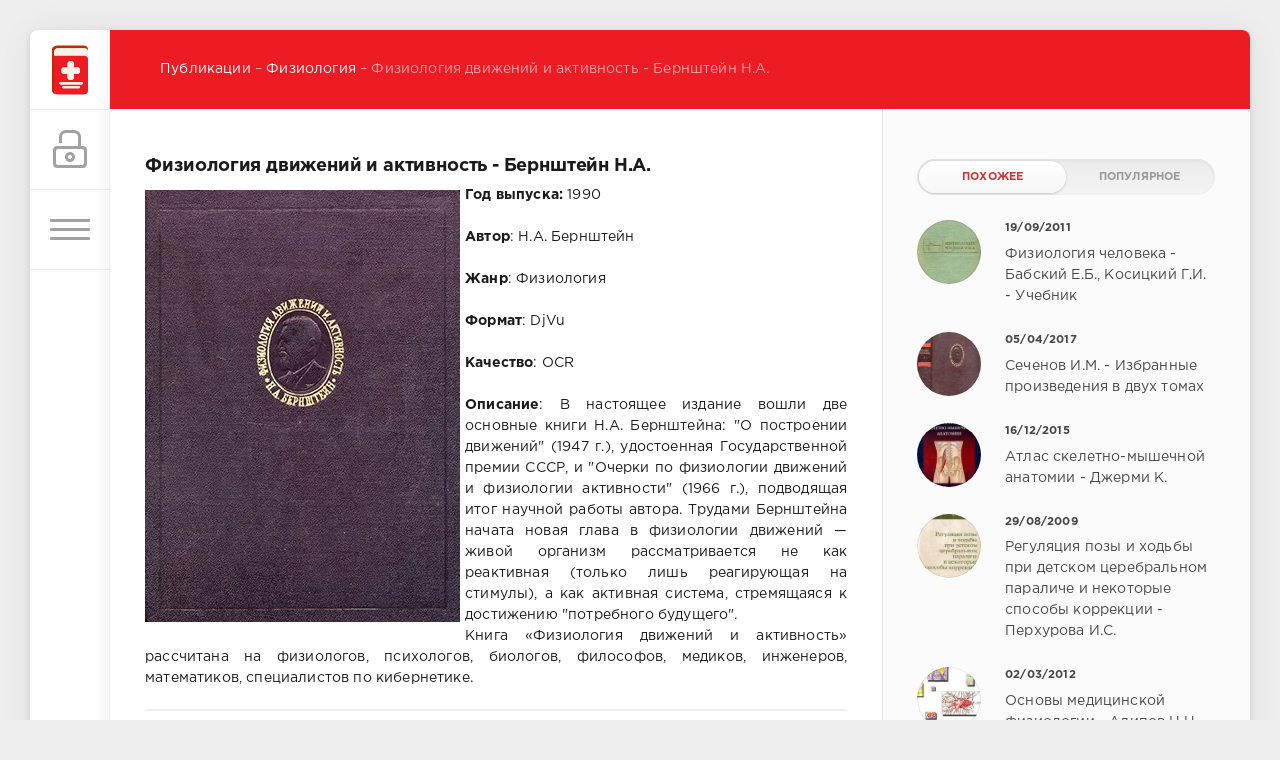

--- FILE ---
content_type: text/html; charset=utf-8
request_url: https://booksmed.info/fiziologiya/4145-fiziologija-dvizhenij-i-aktivnost-bernshtejn-na.html
body_size: 18134
content:
<!DOCTYPE html>
<html lang="ru" itemscope itemtype="http://schema.org/WebPage">
<head>
	<title>Физиология движений и активность - Бернштейн Н.А.</title>
<meta name="charset" content="utf-8">
<meta name="title" content="Физиология движений и активность - Бернштейн Н.А.">
<meta name="description" content="Книга рассчитана на физиологов, психологов, биологов, философов, медиков, инженеров, математиков, специалистов по кибернетике.">
<meta name="keywords" content="физиологии, движений, книги, уровня, Бернштейна, работы, координации, построения, автор, книге, уровней, развития, построении, двигательных, издании, автора, жизни, Бернштейн, навыка, движений”">
<meta name="generator" content="BooksMed (https://www.booksmed.com)">
<link rel="canonical" href="https://booksmed.info/fiziologiya/4145-fiziologija-dvizhenij-i-aktivnost-bernshtejn-na.html">
<link rel="search" type="application/opensearchdescription+xml" title="BooksMed — медицинская литература" href="https://booksmed.info/index.php?do=opensearch">
<meta property="twitter:title" content="Физиология движений и активность - Бернштейн Н.А.">
<meta property="twitter:url" content="https://booksmed.info/fiziologiya/4145-fiziologija-dvizhenij-i-aktivnost-bernshtejn-na.html">
<meta property="twitter:card" content="summary_large_image">
<meta property="twitter:image" content="https://booksmed.info/uploads/posts/2021-10/1634355623_3654.webp">
<meta property="twitter:description" content="Год выпуска: 1990 Автор: Н.А. Бернштейн Жанр: Физиология Формат: DjVu Качество: OCR Описание: В настоящее издание вошли две основные книги Н.А. Бернштейна: &quot;О построении движений&quot; (1947 г.), удостоенная Государственной премии СССР, и &quot;Очерки по физиологии движений и физиологии">
<meta property="og:type" content="article">
<meta property="og:site_name" content="BooksMed — медицинская литература">
<meta property="og:title" content="Физиология движений и активность - Бернштейн Н.А.">
<meta property="og:url" content="https://booksmed.info/fiziologiya/4145-fiziologija-dvizhenij-i-aktivnost-bernshtejn-na.html">
<meta property="og:image" content="https://booksmed.info/uploads/posts/2021-10/1634355623_3654.webp">
<meta property="og:description" content="Год выпуска: 1990 Автор: Н.А. Бернштейн Жанр: Физиология Формат: DjVu Качество: OCR Описание: В настоящее издание вошли две основные книги Н.А. Бернштейна: &quot;О построении движений&quot; (1947 г.), удостоенная Государственной премии СССР, и &quot;Очерки по физиологии движений и физиологии">
	
	<meta name="HandheldFriendly" content="true">
	<meta name="format-detection" content="telephone=no">
	<meta name="viewport" content="user-scalable=no, initial-scale=1.0, maximum-scale=1.0, width=device-width"> 
	<meta name="apple-mobile-web-app-capable" content="yes">
	<meta name="apple-mobile-web-app-status-bar-style" content="default">
	<link rel="shortcut icon" href="/templates/Books/images/favicon.svg" type="image/svg+xml" />
	<link rel="apple-touch-icon" href="/templates/Books/images/apple-touch-icon-60x60-precomposed.png">
	<link rel="apple-touch-icon" sizes="76x76" href="/templates/Books/images/apple-touch-icon-76x76-precomposed.png">
	<link rel="apple-touch-icon" sizes="120x120" href="/templates/Books/images/apple-touch-icon-120x120-precomposed.png">
	<link rel="apple-touch-icon" sizes="152x152" href="/templates/Books/images/apple-touch-icon-152x152-precomposed.png">
	<link href="/templates/Books/css/engine.css" type="text/css" rel="stylesheet">
	<link href="/templates/Books/css/styles.css" type="text/css" rel="stylesheet">
    </head>
<body>
	<div class="page">
		<div class="wrp">
			<div class="body">
				<!-- Левая колонка -->
				<div id="body_left">
					<div class="body_left_in">
					<!-- Шапка -->
					<header id="header">
						<!-- Логотип -->
                        <a href="/" class="logotype" title="На главную BooksMed"><img src="/templates/Books/images/logo-books4.svg" alt="Медицинская библиотека Booksmed" /></a>
						<!-- / Логотип -->
						<div class="loginpane">
	
	
	<a href="#" id="loginbtn" class="h_btn login">
		<svg class="icon n_ico icon-login"><use xlink:href="#icon-login"></use></svg>
		<svg class="icon m_ico icon-login_m"><use xlink:href="#icon-login_m"></use></svg>
		<span class="title_hide">Войти</span>
		<span class="icon_close">
			<i class="mt_1"></i><i class="mt_2"></i>
		</span>
	</a>
	<div id="login_drop" class="head_drop">
		<div class="hd_pad">
			<form class="login_form" method="post">
				<div class="soc_links">
					
					
					
					
					
					
				</div>
				<ul>
					<li class="form-group">
						<label for="login_name">E-Mail:</label>
						<input placeholder="E-Mail:" type="text" name="login_name" id="login_name" class="wide">
					</li>
					<li class="form-group">
						<label for="login_password">Пароль</label>
						<input placeholder="Пароль" type="password" name="login_password" id="login_password" class="wide">
					</li>
					<li>
						<button class="btn" onclick="submit();" type="submit" title="Войти">
							<b>Войти</b>
						</button>
					</li>
				</ul>
				<input name="login" type="hidden" id="login" value="submit">
				<div class="login_form__foot">
					<a class="right" href="https://booksmed.info/index.php?do=register"><b>Регистрация</b></a>
					<a href="https://booksmed.info/index.php?do=lostpassword">Забыли пароль?</a>
				</div>
			</form>
		</div>
	</div>
	
</div>
						<!-- Кнопка вызова меню -->
						<button class="h_btn" id="menubtn">
							<span class="menu_toggle">
								<i class="mt_1"></i><i class="mt_2"></i><i class="mt_3"></i>
							</span>
						</button>
						<!-- / Кнопка вызова меню -->
						
					</header>
					<!-- / Шапка -->
					</div>
					<!-- Кнопка "Наверх" -->
					<a href="/" id="upper"><svg class="icon icon-up"><use xlink:href="#icon-up"></use></svg></a>
					<!-- / Кнопка "Наверх" -->
					<div id="menu">
						<div class="greenmenu">
	<!-- Поиск -->
	<form id="q_search" method="post">
		<div class="q_search">
			<input id="story" name="story" placeholder="Поиск по сайту..." type="search">
			<button class="q_search_btn" type="submit" title="Найти"><svg class="icon icon-search"><use xlink:href="#icon-search"></use></svg><span class="title_hide">Найти</span></button>
		</div>
		<input type="hidden" name="do" value="search">
		<input type="hidden" name="subaction" value="search">
	</form>
	<!-- / Поиск -->
	<nav class="menu">
		<a href="/" title="Главная">Главная</a>
		<ul>
<li><a href="https://booksmed.info/news/">Новости</a>
	
	</li><li><a href="https://booksmed.info/akuwerstvo/">Акушерство</a>
	
	</li><li><a href="https://booksmed.info/allergologiya-immunologiya/">Аллергология и иммунология</a>
	
	</li><li><a href="https://booksmed.info/anatomiya/">Анатомия</a>
	
	</li><li><a href="https://booksmed.info/anasteziologiya/">Анестезиология и реаниматология</a>
	
	</li><li><a href="https://booksmed.info/biologiya/">Биология</a>
	
	</li><li><a href="https://booksmed.info/veterinariya/">Ветеринария</a>
	
	</li><li><a href="https://booksmed.info/vnutrennie-bolezni/">Внутренние болезни</a>
	
	</li><li><a href="https://booksmed.info/vostochnaya-medicina/">Восточная медицина</a>
	
	</li><li><a href="https://booksmed.info/gastroenterologiya/">Гастроэнтерология</a>
	
	</li><li><a href="https://booksmed.info/gematologiya/">Гематология</a>
	
	</li><li><a href="https://booksmed.info/gigiena/">Гигиена</a>
	
	</li><li><a href="https://booksmed.info/ginekologiya/">Гинекология</a>
	
	</li><li><a href="https://booksmed.info/gomeopatiya/">Гомеопатия</a>
	
	</li><li><a href="https://booksmed.info/dermatovenerologiya/">Дерматовенерология</a>
	
	</li><li><a href="https://booksmed.info/luchevaya-diagnostika/">Диагностика</a>
	
	</li><li><a href="https://booksmed.info/zdravooxranenie/">Здравоохранение</a>
	
	</li><li><a href="https://booksmed.info/infekcionnye-bolezni/">Инфекционные болезни</a>
	
	</li><li><a href="https://booksmed.info/kardiologiya/">Кардиология</a>
	
	</li><li><a href="https://booksmed.info/knigi-na-angliiskom/">Книги на английском</a>
	
	</li><li><a href="https://booksmed.info/lechebnaya-fizkultura/">Лечебная физкультура</a>
	
	</li><li><a href="https://booksmed.info/logopediya/">Логопедия</a>
	
	</li><li><a href="https://booksmed.info/massazh/">Массаж</a>
	
	</li><li><a href="https://booksmed.info/mikrobiologiya/">Микробиология</a>
	
	</li><li><a href="https://booksmed.info/narkologiya/">Наркология</a>
	
	</li><li><a href="https://booksmed.info/narodnaya-medicina/">Народная и нетрадиционная медицина</a>
	
	</li><li><a href="https://booksmed.info/nevrologiya/">Неврология</a>
	
	</li><li><a href="https://booksmed.info/nefrologiya/">Нефрология</a>
	
	</li><li><a href="https://booksmed.info/onkologiya/">Онкология</a>
	
	</li><li><a href="https://booksmed.info/ortopediya/">Ортопедия</a>
	
	</li><li><a href="https://booksmed.info/osteopatiya/">Остеопатия</a>
	
	</li><li><a href="https://booksmed.info/otorinolaringologiya/">Оториноларингология</a>
	
	</li><li><a href="https://booksmed.info/oftalmologiya/">Офтальмология</a>
	
	</li><li><a href="https://booksmed.info/patofiziologiya/">Патология</a>
	
	</li><li><a href="https://booksmed.info/pediatriya/">Педиатрия</a>
	
	</li><li><a href="https://booksmed.info/psixiatriya-psixologiya/">Психология-Психиатрия</a>
	
	</li><li><a href="https://booksmed.info/pulmonologiya/">Пульмонология</a>
	
	</li><li><a href="https://booksmed.info/revmatologiya/">Ревматология</a>
	
	</li><li><a href="https://booksmed.info/stomatologiya/">Стоматология</a>
	
	</li><li><a href="https://booksmed.info/sudebnaya-medicina/">Судебная медицина</a>
	
	</li><li><a href="https://booksmed.info/terapiya/">Терапия</a>
	
	</li><li><a href="https://booksmed.info/toksikologiya/">Токсикология</a>
	
	</li><li><a href="https://booksmed.info/travmatologiya/">Травматология</a>
	
	</li><li><a href="https://booksmed.info/urologiya/">Урология</a>
	
	</li><li><a href="https://booksmed.info/farmakologiya/">Фармакология</a>
	
	</li><li><a class="active" href="https://booksmed.info/fiziologiya/">Физиология</a>
	
	</li><li><a href="https://booksmed.info/fizioterapiya/">Физиотерапия</a>
	
	</li><li><a href="https://booksmed.info/ftiziatriya/">Фтизиатрия</a>
	
	</li><li><a href="https://booksmed.info/hirurgiya/">Хирургия</a>
	
	</li><li><a href="https://booksmed.info/endokrinologiya/">Эндокринология</a>
	
	</li><li><a href="https://booksmed.info/epidemiologiya/">Эпидемиология</a>
	
	</li>
</ul>
	</nav>
</div>
					</div>
				</div>
				<!-- / Левая колонка -->
				<div class="body_right">
					
					<!-- Карусель и новости -->
					<aside id="topside" class="structure">
						<div id="topside_left" class="str_left">
							
						</div>
						<div id="topside_right" class="str_right">
							<!-- Новые новости в рэндоме -->
							<div class="bignews">
								<div class="item">
	<a href="https://booksmed.info/narodnaya-medicina/3538-aloje-chistotel-kalanhoje-luchshie-recepty-narodnoj-mediciny-nikolaeva-jun.html" title="Алоэ, чистотел, каланхоэ:  лучшие рецепты народной медицины - Николаева Ю.Н.">
		<div class="item_cont">
			<b class="date"><time datetime="2019-06-26">26 июня</time></b>
			<span class="title">Алоэ, чистотел, каланхоэ:  лучшие рецепты народной медицины - Николаева Ю.Н.</span>
		</div>
		<div class="item_bg cover" style="background-image: url(https://booksmed.info/uploads/posts/2019-06/1561387731_3388.jpg)"></div>
	</a>
	
</div><div class="item">
	<a href="https://booksmed.info/knigi-na-angliiskom/3542-drugs-for-relapse-prevention-of-alcoholism-karl-spanagel-rainer-mann.html" title="Drugs for Relapse Prevention of Alcoholism - Karl Spanagel, Rainer Mann">
		<div class="item_cont">
			<b class="date"><time datetime="2019-06-26">26 июня</time></b>
			<span class="title">Drugs for Relapse Prevention of Alcoholism - Karl Spanagel, Rainer Mann</span>
		</div>
		<div class="item_bg cover" style="background-image: url(https://booksmed.info/uploads/posts/2019-06/1561499021_3392.jpg)"></div>
	</a>
	
</div>
							</div>
							<!-- / Новые новости в рэндоме -->
						</div>
					</aside>
					<!-- / Карусель и новости -->
                    
					
					<div id="breadcrumbs">
						<div class="speedbar"><div class="over"><a href="https://booksmed.info/">Публикации</a> – <a href="https://booksmed.info/fiziologiya/">Физиология</a> – Физиология движений и активность - Бернштейн Н.А.</div></div>
					</div>
					
					<div id="mainside" class="structure">
						<div class="str_left">
							
                    <div class="block story">
							
							
					</div>
							
							
							<main id="content">
							<article class="block story fullstory">
	
	<h1 class="h2 title">Физиология движений и активность - Бернштейн Н.А.</h1>
	<div class="story_top ignore-select">
		
	</div>
	
	<div class="text">
		<p><b><img src="/uploads/posts/2021-10/1634355623_3654.webp" class="fr-fic fr-fil fr-dii" alt="Физиология движений и активность - Бернштейн Н.А.">Год выпуска: </b>1990</p><p><b><br></b></p><p><b>Автор</b>: Н.А. Бернштейн</p><p><br></p><p><b>Жанр</b>: Физиология</p><p><br></p><p><b>Формат</b>: DjVu</p><p><br></p><p><b>Качество</b>: OCR</p><p><br></p><div style="text-align:justify;"><b>Описание</b>: В настоящее издание вошли две основные книги Н.А. Бернштейна: "О построении движений" (1947 г.), удостоенная Государственной премии СССР, и "Очерки по физиологии движений и физиологии активности" (1966 г.), подводящая итог научной работы автора. Трудами Бернштейна начата новая глава в физиологии движений — живой организм рассматривается не как реактивная (только лишь реагирующая на стимулы), а как активная система, стремящаяся к достижению "потребного будущего".<br>Книга «Физиология движений и активность» рассчитана на физиологов, психологов, биологов, философов, медиков, инженеров, математиков, специалистов по кибернетике.</div><hr><div class="quote_block noncontenteditable"><div class="quote"><div class="quote_body contenteditable"><p style="text-align:justify;">В этот том вошли две основные книги Н. А. Бернштейна: первая — ”О построении движений” и вторая — ’’Очерки по физиологии движений и физиологии активности”. Именно эти книги подводят итог экспериментальной и теоретической работы ученого, ставшей классической и обессмертившей имя автора. Первая книга подытоживает в основном исследования, выполненные еще до войны. В 1945 г. в Ученых записках МГУ вышел большой очерк Н.А. Бернштейна ”К вопросу о природе и динамике координации функций”, где обобщены результаты главным образом довоенных исследований. Вслед за этим ученый пишет книгу ”О построении движений”. Она вышла в свет в 1947 г. и сразу была замечена научной общественностью: в печати появились рецензии с очень высокой оценкой, а в 1948 г. автор был удостоен Государственной премии.</p><p style="text-align:justify;">Но уже в конце 1948 г. в жизни нашего общества начинается борьба с так называемым космополитизмом, преклонением перед Западом, разгул антисемитизма, лысенковское преследование передовой биологии. В печати сразу появились бранные рецензии на книгу Н.А. Бернштейна, его лабораторию закрывают, а самого увольняют с работы. Вести экспериментальные исследования негде. Научные журналы не берут его статей. Все это, однако, не означало прекращения творческой работы ученого. Связаны руки — невозможно экспериментировать, но свободна голова — Н.А. Бернштейн ведет большую теоретическую работу, завершившуюся созданием так называемой физиологии активности. Итог этой работы подведен им во второй книге — ’’Очерки по физиологии движений и физиологии активности”, которая увидела свет в 1966 г..— в год смерти автора. Две первые главы книги ”О построении движений” были повторены в этой работе в качестве IV и V очерков. При этом они были включены в новый контекст и соответственно несколько сокращены и отредактированы. (В настоящем издании они приведены в той редакции, которая соответствует книге ”О построении движений”, и опущены в книге ’’Очерков”.) ’’Очерки по физиологии движений и физиологии активности” — лебединая песня ученого. Он готовил их в последний год своей жизни, отдавая себе отчет в том, что месяцы жизни сочтены. Ни время, ни силы не позволяли писать новую книгу. И Н.А. Бернштейн решил издать эти ’’Очерки”, включив в них наиболее значительные работы, опубликованные в разное время — от 1935 по 1963 годы. Очерк II и ’’Заключение” написано заново. В конце первого издания ’’Очерков” была приведена литература к каждому из них. В настоящем издании эта литература не публикуется, а вместо нее приведен полный список опубликованных работ Н.А. Бернштейна, до сих пор в русской литературе никогда не печатавшийся.</p><p style="text-align:justify;">Больших трудностей стоило восстановить иллюстрации публикуемых книг. Особенно это касается первой книги. Послевоенной ситуацией объясняется низкое полиграфическое качество рисунков, отпечатанных на плохой бумаге, что резко затрудняет их чтение, а тем более воспроизведение. К сожалению, часть рисунков поместить в настоящем издании не удалось. В каждом случае в тексте дается примечание редактора. Нумерация рисунков при этом сохранена такой, как в первом издании книги. Некоторые иллюстрации первой книги были повторены во второй. В этом издании они не дублируются, а даются только в первой книге, во второй сделана отсылка читателя к соответствующему рисунку первой книги.</p><p style="text-align:justify;">Издания по серии ’’Классики науки” часто снабжаются подробными комментариями, что вызвано существенными изменениями, произошедшими со времени написания книги. Работы Н.А. Бернштейна не устарели, поэтому комментарии не представлены, а в статье о жизни и творчестве ученого дается современная оценка его идей.</p><p style="text-align:justify;">Кроме публикуемых в этом томе книг, Н.А. Бернштейном было написано много работ — список их приведен в конце тома. Но имеются еще две большие книги, написанные им, которые до сих пор не увидели свет. Это ’’Современные искания в физиологии нервного процесса”, подготовленные им к изданию в 30-е годы, и ”О ловкости и ее развитии”, написанной в 40-е годы. Надеюсь, что и эти книги станут достоянием читателя.</p><p style="text-align:justify;">Как уже отмечено, исследования Н.А. Бернштейна не утратили актуальности за несколько десятилетий, прошедших после их написания. Более того, интерес к ним со стороны ученых растет и в нашей стране, и за рубежом. Они остаются путеводной нитью для современных исследователей. Их изучают студенты в университетах. Надеюсь, что новое издание трудов Н.А. Бернштейна поможет современным ученым в успешном движении вперед.</p><p class="fr-text-spaced" style="text-align:right;"><i>И.М. Фейгенберг</i></p></div></div></div><hr><div class="quote_block noncontenteditable"><div class="quote"><div class="quote_body contenteditable"><p style="text-align:justify;">Работа над предлагаемой книгой была начата еще в 1939 г., и уже в 1940 г. в журнале ’’Теория и практика физической культуры” были опубликованы подробные тезисы ее первых частей. Разразившаяся гроза Великой Отечественной войны прервала подготовку этой книги к печати. В последний год войны автор заново написал весь текст, подвергнув его коренной переработке, значительно уточнив и пополнив новыми материлами. Извлечение из центральной части книги — теории уровней построения движений — в сокращенном виде вышло в свет в 1945 г. в сборнике ’’Движение и деятельность”; параллельно с этим автор получил возможность включить популяризированное изложение основ излагаемой здесь теории координации движений в ’’Учебник физиологии для вузов по физической культуре” под редакцией профессора М. Маршака, вышедший в 1946 г., — возможность, за которую автор глубоко признателен редактору названного руководства.</p><p style="text-align:justify;">Представляя собой в некоторых отношениях итог двадцатипятилетней работы автора и окружавшего его научного коллектива в области физиологии движений человека, настоящая книга является в то же время попыткой обобщения и подытоживания материалов и концепций по вопросам координации движений в норме и патологии, скопившихся и назревших в мировой литературе. Значительная часть не только идей, но и терминов этой книги отнюдь не новы; в частности, с идеей разноуровневой структуры и регуляции двигательных актов мы встречаемся впервые уже у Hughlings Jackson, а термин ’’уровень” в контексте ’’уровни переключения с афферентных путей на моторную систему” применен академиком Л.А. Орбели в его ’’Лекциях по физиологии нервной системы” в 1934 г. Вполне естественно, прибегая к этому же термину, автор в этой книге, однако, существенно изменяет его содержание сравнительно с его трактовкой у Л.А. Орбели: а) подчеркивая, что в материальном субстрате каждого из центрально-нервных координационных уровней обязательно содержатся как эффекторные, так и свои особые рецепторные образования, б) устанавливая в качестве причины выдвижения того или другого из уровней на роль ведущего по данному движению (вообще не указываемой Л.А. Орбели) содержание и структуру подлежащей решению двигательной задачи и в) давая конкретный перечень наблюдаемых у человека координационных уровней и их подробное описание.</p><p style="text-align:justify;">Кроме двух упомянутых классиков нервной физиологии, мы встречаемся с фрагментарными высказываниями, созвучными настоящей книге, и у целого ряда других авторов, как-то: Sherrington, Graham Brown, Goldstein, О. Foerster, Lindhard, Wachholder, Монакоw, M.O. Гуревич и др.: эти идеи действительно, как принято выражаться, ’’носятся в воздухе”.</p><p style="text-align:justify;">Несомненно, уже настало время для подведения итогов и обобщений по линии координационной физиологии, и откладывать подобное обобщение на более долгий срок было бы неправильным. Тем не менее автор больше, чем кто бы то ни было, сознает все существенные недочеты своего труда: недостаточную полноту фактического материала, гипотетичность некоторых построений, субъективную направленность отдельных выводов. В известных отношениях эта книга есть, может быть, в большей мере программа предстоящих неотложных исследований, нежели догматический отчет о твердо установленных результатах. Автора ободряет сознание, что на некоторых этапах научной работы удачно намеченная программа может также принести свою долю пользы. По крайней мере к настоящему моменту обнаружилось, что ряд положений, содержащихся в этой книге, способен заинтересовать и в известной степени обслужить практиков из таких разнородных областей, как физическое воспитание, невропатологическая семиотика и диагностика, психофизиология труда и оборонных специальностей, педагогика художественного исполнительства и т.д.</p><p style="text-align:justify;">Автор готов приветствовать самую суровую критику, лишь бы она способствовала общему успеху естественной науки. Если даже эта критика будет уничтожающей для настоящей книги, но пробудит к жизни мысли и построения, приближающие нас к объективной истине, — автор будет удовлетворен сознанием, что все же его книга смогла послужить одним из скромных кирпичей для фундамента физиологии будущего.</p><p class="fr-text-spaced" style="text-align:right;"><i>Ник. Бернштейн</i></p></div></div></div><hr><p style="text-align:center;">Содержание книги</p><h2 style="text-align:center;"><span style="color:rgb(85,57,130);">«Физиология движений и активность»</span></h2><h3><span style="color:rgb(184,49,47);">ДВИЖЕНИЯ</span></h3><h4><span style="color:rgb(243,121,52);">О происхождении двигательной функции</span></h4><ul><li>Эволюционное значение двигательной функции</li><li>Обогащение координационных ресурсов</li><li>Развитие структур центральной нервной системы</li><li>Возникновение и развитие уровней построения движений</li><li>Координационные контингенты движений</li></ul><h4><span style="color:rgb(243,121,52);">О построении движений</span></h4><ul><li>Кинематические цепи тела и степени свободы подвижности</li><li>Трудности управления движениями системы с более чем одной степенью свободы</li><li>Основная задача координации</li><li>Значение упругости скелетных мышц и периферический цикл взаимодействий</li><li>Примеры осложненных соотношений между мышечными напряжениями и движением</li><li>Принцип сензорных коррекций</li><li>Рефлекторное кольцо</li><li>Внутренние, реактивные и внешние силы</li><li>Определение координации движений</li><li>Уровни построения движений</li><li>Ведущие и фоновые уровни</li><li>Опись уровней построения</li></ul><h3><span style="color:rgb(184,49,47);">УРОВНИ ПОСТРОЕНИЯ ДВИЖЕНИЙ</span></h3><h4><span style="color:rgb(243,121,52);">Субкортикальные уровни построения. Рубро-спинальный уровень палеокинетических регуляций А</span></h4><ul><li>Палеокинетическая и неокинетическая системы</li><li>Свойства нервного процесса в обеих системах</li><li>Синапсы неокинетической системы</li><li>Альтерационные смещения характеристик</li><li>Палеорегуляция неокинетического процесса</li><li>Субстраты рубро-спинального уровня А</li><li>Афферентации</li><li>Характеристический нервный процесс</li><li>Функции рубро-спинального уровня</li><li>Субординация</li><li>Мышечный тонус</li><li>Альфа-волны и палеокинетические регуляции</li><li>Самостоятельные движения и фоновые компоненты уровня А</li><li>Дисфункции</li></ul><h4><span style="color:rgb(243,121,52);">Субкортикальные уровни построения. Уровень синергий и штампов, или таламо-паллидарный уровень В</span></h4><ul><li>Филогенез уровня В</li><li>Субстраты</li><li>Ведущая афферентация</li><li>Координационные качества</li><li>Самостоятельные движения</li><li>Фоновая роль</li><li>Дисфункции</li></ul><h4><span style="color:rgb(243,121,52);">Кортикальные уровни построения. Пирамидно-стриальный уровень пространственного поля С</span></h4><ul><li>Двойственность уровня С</li><li>Афферентация</li><li>Пространственное поле</li><li>Характер движений уровня С</li><li>Пространственная обусловленность движений</li><li>Вариативность, переключаемость, экстемпоральность</li><li>Субстраты</li><li>Самостоятельные движения</li><li>Фоновая роль</li><li>Дисфункции</li></ul><h4><span style="color:rgb(243,121,52);">Кортикальные уровни построения. Теменно-премоторный уровень действий D</span></h4><ul><li>Специфически-человеческая принадлежность уровня D</li><li>Группа апраксий</li><li>Субстраты</li><li>Афферентация</li><li>Смысловая структура действий</li><li>Пространство уровня действий</li><li>Эволюция взаимоотношений с предметом</li><li>Строение двигательных актов уровня D</li><li>Двигательный состав действий</li><li>Высшие автоматизмы</li><li>Роль премоторных систем</li><li>Сензорные и кинетические апраксии</li><li>Деавтоматизация</li><li>Классификация двигательных актов уровня D</li><li>Высшие кортикальные уровни</li><li>Уровни, лежащие выше уровня действий (группа Е)</li><li>Координационные свойства группы Е</li></ul><h3><span style="color:rgb(184,49,47);">РАЗВИТИЕ И РАСПАД</span></h3><h4><span style="color:rgb(243,121,52);">Возникновение и развитие уровней построения</span></h4><ul><li>Биогенетический закон и его ограничения</li><li>Эмбриогенез моторных центров мозга</li><li>Филогенез главных ядер мозга</li><li>Схема развития моторики позвоночных</li><li>Онтогенез моторики человека в первом полугодии жизни</li><li>Дозревание системы striatum</li><li>Онтогенез охватывания предмета</li><li>Развитие локомоций</li><li>Дозревание уровня действий</li><li>Развитие моторики в отрочестве</li><li>Пубертатный период</li></ul><h4><span style="color:rgb(243,121,52);">Развитие двигательных навыков</span></h4><ul><li>Условнорефлекторная теория развития двигательного навыка и ее ошибки</li><li>Определение двигательного навыка</li><li>Два периода развития навыка</li><li>Установление ведущего уровня</li><li>Определение двигательного состава</li><li>Выявление сензорных коррекций</li><li>Фаза автоматизации</li><li>Собственно фоны и автоматизмы</li><li>Переносы упражненности по навыку</li><li>Снижение порогов сигнальных рецепторов</li><li>Фаза срабатывания коррекций</li><li>Стандартизация</li><li>Три стадии развития навыков с синергетическими фонами</li><li>Динамически устойчивые движения</li><li>Дискретность и общечеловечность динамически устойчивых форм</li><li>Фаза стабилизации</li><li>Факторы, сбивающие автоматизацию</li><li>Возрастание переключаемости</li><li>Переносы по органу и приему; генерализация навыка</li><li>Прелиминарные коррекции</li><li>Структура навыка письма</li><li>Развитие навыка письма</li><li>Реавтоматизация и врабатывание</li></ul><h4><span style="color:rgb(243,121,52);">Признаки уровневой структуры в патологии и в норме</span></h4><ul><li>Требования к признакам координационной структуры</li><li>Явления, обусловливающие сложность патологических синдромов</li><li>Влияние пункта поражения на рефлекторном кольце</li><li>Гиподинамии и эфференации</li><li>Гиподинамические синдромы по уровням</li><li>Персеверации</li><li>Персеверации в норме</li><li>Группирование признаков нормы по двум периодам развития навыка</li><li>Основные вопросы по уровневой структуре нормальных движений</li><li>Признаки точности и вариативности</li><li>Уровневые проявления признака точности</li><li>Уровневые характеристики деавтоматизирующих факторов</li></ul><h3><span style="color:rgb(184,49,47);">ОЧЕРКИ ПО ФИЗИОЛОГИИ ДВИЖЕНИЙ И ФИЗИОЛОГИИ АКТИВНОСТИ</span></h3><ol><li>К истории изучения движений</li><li>Циклограмметрический метод</li><li>Проблема взаимоотношений координации и локализации<ul><li style="margin-left:20px;">Основное дифференциальное уравнение движения</li><li style="margin-left:20px;">Целостность и структурная сложность живого движения</li><li style="margin-left:20px;">Взаимоотношения координации и локализации</li><li style="margin-left:20px;">Экфория двигательных энграмм</li><li style="margin-left:20px;">Топология и метрика движений. Моторное поле</li><li style="margin-left:20px;">Принцип ’’равной простоты”</li></ul></li><li>Координация движений в онтогенезе<ul><li style="margin-left:20px;">Противоречия развития между филогенезом и онтогенезом</li><li style="margin-left:20px;">Развитие координационных систем в филогенезе</li><li style="margin-left:20px;">Развитие координации в раннем онтогенезе</li><li style="margin-left:20px;">Природа навыка и тренировки</li></ul></li><li>Биодинамика локомоций (генез, структура, изменения)<ul><li style="margin-left:20px;">Материал, исходные положения, техника</li><li style="margin-left:20px;">Основные структурные слагающие локомоторного акта</li><li style="margin-left:20px;">Генез биодинамической структуры локомоторного акта</li><li style="margin-left:20px;">Эскизы к качественному анализу биодинамических элементов локомоторного акта</li><li style="margin-left:20px;">Выводы к учению о координации движений</li></ul></li><li>Назревшие проблемы регуляции двигательных актов</li><li>Управление, кодирование и моделирование в физиологии</li><li>Модели как средство изучения нервно-двигательных процессов</li><li>Пути и задачи физиологии активности</li><li>Новые линии развития в физиологии и биологии активности</li></ol><p><u>Заключение</u></p><p><i>Николай Александрович Бернштейн. Газенко, И.М. Фейгенберг</i></p><p><i>Труды Н.А. Бернштейна</i></p><p><i>Литература о Н.А. Бернштейне</i></p><p><i>Bernstein N.A. Physiology of movement and activity (science classics)</i><i></i></p><p><br></p><p style="text-align:left;"><b><span style="color:#b8312f;">скачать (читать) книгу:</span></b> <!--dle_leech_begin--><a href="https://booksmed.info/index.php?do=go&amp;url=aHR0cHM6Ly9ib29rc21lZC5pbmZvL3VwbG9hZHMvZmlsZXM4NzFhc1cyMi8zNjU0LmRqdnU%3D">«Физиология движений и активность»</a><!--dle_leech_end--></p>
		
		
	</div>
	<div class="category grey">
		<svg class="icon icon-cat"><use xlink:href="#icon-cat"></use></svg>
		Физиология
	</div>
	<div class="story_tools ignore-select">
		<div class="story_tools_in">
        <!-- Ya.Share -->
		<!-- / Ya.Share -->
		
			<div class="rate">
				
				
				<div class="rate_like" title="Мне нравится">
				<a href="#" onclick="doRate('plus', '4145'); return false;" >
					<svg class="icon icon-like"><use xlink:href="#icon-like"></use></svg>
					<span id="ratig-layer-4145"><span class="ratingtypeplus" >1</span></span>
				</a>
				</div>
				
				
				
			</div>
		
		</div>
		<ul class="meta grey">
			<li class="meta_author" title="Автор">
				<svg class="icon icon-author"><use xlink:href="#icon-author"></use></svg>Valentina73
			</li>
			<li class="meta_coms" title="Комментариев: 0"><a id="dle-comm-link" href="https://booksmed.info/fiziologiya/4145-fiziologija-dvizhenij-i-aktivnost-bernshtejn-na.html#comment"><svg class="icon icon-coms"><use xlink:href="#icon-coms"></use></svg>0</a></li>
		</ul>
	</div>
</article>

<!-- Рекламные материалы -->
<div class="block ignore-select">
	<div class="banner">
        
	</div>
</div>
<!-- / Рекламные материалы -->

<div class="block">
    
    <h3>Вас заинтересуют так же следующие публикации</h3>
    <ul>
        <li><a href="https://booksmed.info/fiziologiya/4019-khimicheskaya-reakciya-v-mozge-cheloveka-kotoraya-vyzyvaet-lyubov.html">Химическая реакция в мозге человека которая вызывает любовь</a></li><li><a href="https://booksmed.info/fiziologiya/3997-vzaimoobuslovlennost-cerebralnyh-i-serdechno-sosudistyh-narushenij-pri-sudorozhnoj-aktivnosti-mozga-mamalyga-m-l.html">Взаимообусловленность церебральных и сердечно-сосудистых нарушений при судорожной активности мозга - Мамалыга М. Л.</a></li><li><a href="https://booksmed.info/fiziologiya/3856-hrestomatija-po-vozrastnoj-fiziologii-bezrukih-mm.html">Хрестоматия по возрастной физиологии - Безруких М.М.</a></li><li><a href="https://booksmed.info/fiziologiya/3813-antivozrastnaja-medicina.html">Антивозрастная медицина</a></li><li><a href="https://booksmed.info/fiziologiya/3793-ocharovatelnyj-kishechnik-dzhulija-jenders.html">Очаровательный кишечник - Джулия Эндерс</a></li>
    </ul>


</div>
<div class="comments ignore-select">
	
	
	<div style="padding-left:45px;padding-right:45px;">
		
<div id="dle-ajax-comments"></div>

	</div>
	
	<form  method="post" name="dle-comments-form" id="dle-comments-form" ><div id="addcomment" class="block">
	<h4 class="title">Добавить комментарий</h4>
	<div class="box_in">
		<ul class="ui-form">
		
			<li class="form-group combo">
				<div class="combo_field"><input placeholder="Ваше имя" type="text" name="name" id="name" class="wide" required></div>
				<div class="combo_field"><input placeholder="Ваш e-mail" type="email" name="mail" id="mail" class="wide"></div>
			</li>
		
			<li id="comment-editor"><script>
	var text_upload = "Загрузка файлов и изображений на сервер";
	var dle_quote_title  = "Цитата:";
</script>
<div class="wseditor"><textarea id="comments" name="comments" rows="10" cols="50" class="ajaxwysiwygeditor"></textarea></div></li>    
		
		
		</ul>
		<div class="form_submit">
		
			<div class="c-capcha">
				<a onclick="reload(); return false;" title="Кликните на изображение чтобы обновить код, если он неразборчив" href="#"><span id="dle-captcha"><img src="/engine/modules/antibot/antibot.php" alt="Кликните на изображение чтобы обновить код, если он неразборчив" width="160" height="80"></span></a>
				<input placeholder="Повторите код" title="Введите код указанный на картинке" type="text" name="sec_code" id="sec_code" required>
			</div>
		
			<button class="btn" type="submit" name="submit" title="Отправить комментарий"><b>Отправить</b></button>
		</div>
	</div>
</div>
		<input type="hidden" name="subaction" value="addcomment">
		<input type="hidden" name="post_id" id="post_id" value="4145"><input type="hidden" name="user_hash" value="31fcfbb4e02c1618e1816636d81cb0882c88fd1b"></form>
</div>
							</main>
							
						</div>
						<aside class="str_right" id="rightside">
	<!-- Популярные, похожие, обсуждаемые -->
	<div class="block">
		<ul class="block_tabs">
			
			<li class="active">
				<a title="Обсуждаемое" href="#news_rel" aria-controls="news_rel" data-toggle="tab">
					Похожее
				</a>
			</li>
			
			<li>
				<a title="Популярное" href="#news_top" aria-controls="news_top" data-toggle="tab">
					Популярное
				</a>
			</li>
			
		</ul>
		<div class="tab-content">
			
			<div class="tab-pane active" id="news_rel"><div class="story_line">
	<a href="https://booksmed.info/fiziologiya/1799-fiziologiya-cheloveka-kosickij-uchebnik.html" title="Физиология человека - Бабский Е.Б., Косицкий Г.И. - Учебник">
		<i class="image cover" style="background-image: url(https://booksmed.info/uploads/fotos/1650.jpg)"></i>
		<div>
			<b class="date"><time datetime="2011-09-19">19/09/2011</time></b>
			<span class="title">Физиология человека - Бабский Е.Б., Косицкий Г.И. - Учебник</span>
		</div>
	</a>
</div><div class="story_line">
	<a href="https://booksmed.info/fiziologiya/3140-sechenov-im-izbrannye-proizvedeniya-v-dvuh-tomah.html" title="Сеченов И.М. - Избранные произведения в двух томах">
		<i class="image cover" style="background-image: url(https://booksmed.info/uploads/fotos/2990.jpg)"></i>
		<div>
			<b class="date"><time datetime="2017-04-05">05/04/2017</time></b>
			<span class="title">Сеченов И.М. - Избранные произведения в двух томах</span>
		</div>
	</a>
</div><div class="story_line">
	<a href="https://booksmed.info/anatomiya/2943-atlas-skeletno-myshechnoy-anatomii-dzhermi-k.html" title="Атлас скелетно-мышечной анатомии - Джерми К.">
		<i class="image cover" style="background-image: url(https://booksmed.info/uploads/fotos/2807.jpg)"></i>
		<div>
			<b class="date"><time datetime="2015-12-16">16/12/2015</time></b>
			<span class="title">Атлас скелетно-мышечной анатомии - Джерми К.</span>
		</div>
	</a>
</div><div class="story_line">
	<a href="https://booksmed.info/ortopediya/235-regulyaciya-pozy-i-xodby-pri-detskom-cerebralnom.html" title="Регуляция позы и ходьбы при детском церебральном параличе и некоторые способы коррекции - Перхурова И.С.">
		<i class="image cover" style="background-image: url(https://booksmed.info/uploads/fotos/0218.jpg)"></i>
		<div>
			<b class="date"><time datetime="2009-08-29">29/08/2009</time></b>
			<span class="title">Регуляция позы и ходьбы при детском церебральном параличе и некоторые способы коррекции - Перхурова И.С.</span>
		</div>
	</a>
</div><div class="story_line">
	<a href="https://booksmed.info/fiziologiya/1957-osnovy-medicinskoj-fiziologii-alipov.html" title="Основы медицинской физиологии - Алипов Н.Н.">
		<i class="image cover" style="background-image: url(https://booksmed.info/uploads/fotos/1744.jpg)"></i>
		<div>
			<b class="date"><time datetime="2012-03-02">02/03/2012</time></b>
			<span class="title">Основы медицинской физиологии - Алипов Н.Н.</span>
		</div>
	</a>
</div></div>
			
			<div class="tab-pane" id="news_top"><div class="story_line">
	<a href="https://booksmed.info/biologiya/846-gistologiya-afanasev-yurina-uchebnik.html" title="Гистология, цитология и эмбриология - Афанасьев Ю.И.">
		<i class="image cover" style="background-image: url(https://booksmed.info/uploads/fotos/0816.jpg)"></i>
		<div>
			<b class="date"><time datetime="2010-03-01">01/03/2010</time></b>
			<span class="title">Гистология, цитология и эмбриология - Афанасьев Ю.И.</span>
		</div>
	</a>
</div><div class="story_line">
	<a href="https://booksmed.info/akuwerstvo/28-akusherstvo-uchebnik-gm-saveleva-vi-kulakov.html" title="Акушерство - учебник - Г.М. Савельева, В.И. Кулаков, А.Н.Стрижаков">
		<i class="image cover" style="background-image: url(https://booksmed.info/uploads/fotos/0019.jpg)"></i>
		<div>
			<b class="date"><time datetime="2009-05-30">30/05/2009</time></b>
			<span class="title">Акушерство - учебник - Г.М. Савельева, В.И. Кулаков, А.Н.Стрижаков</span>
		</div>
	</a>
</div><div class="story_line">
	<a href="https://booksmed.info/hirurgiya/168-xirurgicheskie-bolezni-kuzin-uchebnik.html" title="Хирургические болезни - Кузин М. И. - Учебник">
		<i class="image cover" style="background-image: url(https://booksmed.info/uploads/fotos/0159.jpg)"></i>
		<div>
			<b class="date"><time datetime="2009-08-15">15/08/2009</time></b>
			<span class="title">Хирургические болезни - Кузин М. И. - Учебник</span>
		</div>
	</a>
</div><div class="story_line">
	<a href="https://booksmed.info/mikrobiologiya/165-medicinskaya-mikrobiologiya-pozdeev-uchebnik.html" title="Медицинская микробиология - Поздеев О.К. - Учебник">
		<i class="image cover" style="background-image: url(https://booksmed.info/uploads/fotos/0156.jpg)"></i>
		<div>
			<b class="date"><time datetime="2009-08-12">12/08/2009</time></b>
			<span class="title">Медицинская микробиология - Поздеев О.К. - Учебник</span>
		</div>
	</a>
</div><div class="story_line">
	<a href="https://booksmed.info/biologiya/1630-gistologiya-citologiya-i-yembriologiya-kuznecov-uchebnik.html" title="Гистология, цитология и эмбриология - Кузнецов С.Л. - Учебник">
		<i class="image cover" style="background-image: url(https://booksmed.info/uploads/fotos/1522.jpg)"></i>
		<div>
			<b class="date"><time datetime="2011-03-22">22/03/2011</time></b>
			<span class="title">Гистология, цитология и эмбриология - Кузнецов С.Л. - Учебник</span>
		</div>
	</a>
</div></div>
			
		</div>
	</div>
	<!-- / Популярные, похожие, обсуждаемые -->
	<div class="block_sep"></div>
	
	<!-- Архив и Календарь -->
    
	<!-- / Архив и Календарь -->
    <!-- Баннер 300X500 -->
    
    
	<div class="block">
		<div class="banner">
			
		</div>
	</div>
    
    
    <!-- / Баннер 300X500 -->
</aside>
						<div class="rightside_bg"></div>
					</div>
					<footer id="footer">
						<ul class="foot_menu">
	<li>
		<strong>Пользователю</strong>
		<div class="collapse" id="fmenu_1">
                <a href="/rules.html">Правила сайта</a>
            	<a href="/confidential.html" title="Политика сайта">Политика конфиденциальности</a>
		</div>
	</li>
	<li>
		<strong>Правообладателям</strong>
		<div class="collapse" id="fmenu_2">
				<a href="/pravoobladatelyam.html">Памятка</a>
		</div>
	</li>
	<li>
		<strong>Контакты</strong>
		<div class="collapse" id="fmenu_3">
				<a href="/index.php?do=feedback">Обратная связь</a>
		</div>
	</li>
</ul>
                        <div class="footer grey">
	<!-- Копирайт -->
	<div class="copyright">
        Copyright © 2009–2022 Медицинская литература – библиотека BooksMed
	</div>
	<!-- / Копирайт -->
</div>
					</footer>
				</div>
			</div>
		</div>
	</div>
	<script>
<!--
var dle_root       = '/';
var dle_admin      = '';
var dle_login_hash = '31fcfbb4e02c1618e1816636d81cb0882c88fd1b';
var dle_group      = 5;
var dle_skin       = 'Books';
var dle_wysiwyg    = '1';
var quick_wysiwyg  = '1';
var dle_min_search = '4';
var dle_act_lang   = ["Да", "Нет", "Ввод", "Отмена", "Сохранить", "Удалить", "Загрузка. Пожалуйста, подождите..."];
var menu_short     = 'Быстрое редактирование';
var menu_full      = 'Полное редактирование';
var menu_profile   = 'Просмотр профиля';
var menu_send      = 'Отправить сообщение';
var menu_uedit     = 'Админцентр';
var dle_info       = 'Информация';
var dle_confirm    = 'Подтверждение';
var dle_prompt     = 'Ввод информации';
var dle_req_field  = ["Заполните поле с именем", "Заполните поле с сообщением", "Заполните поле с темой сообщения"];
var dle_del_agree  = 'Вы действительно хотите удалить? Данное действие невозможно будет отменить';
var dle_spam_agree = 'Вы действительно хотите отметить пользователя как спамера? Это приведёт к удалению всех его комментариев';
var dle_c_title    = 'Отправка жалобы';
var dle_complaint  = 'Укажите текст Вашей жалобы для администрации:';
var dle_mail       = 'Ваш e-mail:';
var dle_big_text   = 'Выделен слишком большой участок текста.';
var dle_orfo_title = 'Укажите комментарий для администрации к найденной ошибке на странице:';
var dle_p_send     = 'Отправить';
var dle_p_send_ok  = 'Уведомление успешно отправлено';
var dle_save_ok    = 'Изменения успешно сохранены. Обновить страницу?';
var dle_reply_title= 'Ответ на комментарий';
var dle_tree_comm  = '0';
var dle_del_news   = 'Удалить статью';
var dle_sub_agree  = 'Вы действительно хотите подписаться на комментарии к данной публикации?';
var dle_captcha_type  = '0';
var dle_share_interesting  = ["Поделиться ссылкой на выделенный текст", "Twitter", "Facebook", "Вконтакте", "Прямая ссылка:", "Нажмите правой клавишей мыши и выберите «Копировать ссылку»"];
var DLEPlayerLang     = {prev: 'Предыдущий',next: 'Следующий',play: 'Воспроизвести',pause: 'Пауза',mute: 'Выключить звук', unmute: 'Включить звук', settings: 'Настройки', enterFullscreen: 'На полный экран', exitFullscreen: 'Выключить полноэкранный режим', speed: 'Скорость', normal: 'Обычная', quality: 'Качество', pip: 'Режим PiP'};
var allow_dle_delete_news   = false;

jQuery(function($){

      $('#comments').froalaEditor({
        dle_root: dle_root,
        dle_upload_area : "comments",
        dle_upload_user : "",
        dle_upload_news : "0",
        width: '100%',
        height: '220',
        language: 'ru',

		htmlAllowedTags: ['div', 'span', 'p', 'br', 'strong', 'em', 'ul', 'li', 'ol', 'b', 'u', 'i', 's', 'a', 'img', 'hr'],
		htmlAllowedAttrs: ['class', 'href', 'alt', 'src', 'style', 'target'],
		pastePlain: true,
        imagePaste: false,
        listAdvancedTypes: false,
        imageUpload: false,
		videoInsertButtons: ['videoBack', '|', 'videoByURL'],
		quickInsertEnabled: false,

        toolbarButtonsXS: ['bold', 'italic', 'underline', 'strikeThrough', '|', 'align', 'formatOL', 'formatUL', '|',  'emoticons', '|', 'dlehide', 'dlequote', 'dlespoiler'],

        toolbarButtonsSM: ['bold', 'italic', 'underline', 'strikeThrough', '|', 'align', 'formatOL', 'formatUL', '|',  'emoticons', '|', 'dlehide', 'dlequote', 'dlespoiler'],

        toolbarButtonsMD: ['bold', 'italic', 'underline', 'strikeThrough', '|', 'align', 'formatOL', 'formatUL', '|',  'emoticons', '|', 'dlehide', 'dlequote', 'dlespoiler'],

        toolbarButtons: ['bold', 'italic', 'underline', 'strikeThrough', '|', 'align', 'formatOL', 'formatUL', '|',  'emoticons', '|', 'dlehide', 'dlequote', 'dlespoiler']

      }).on('froalaEditor.image.inserted froalaEditor.image.replaced', function (e, editor, $img, response) {

			if( response ) {

			    response = JSON.parse(response);

			    $img.removeAttr("data-returnbox").removeAttr("data-success").removeAttr("data-xfvalue").removeAttr("data-flink");

				if(response.flink) {
				  if($img.parent().hasClass("highslide")) {

					$img.parent().attr('href', response.flink);

				  } else {

					$img.wrap( '<a href="'+response.flink+'" class="highslide"></a>' );

				  }
				}

			}

		});

$('#dle-comments-form').submit(function() {
	doAddComments();
	return false;
});
});
//-->
</script>
<link href="/engine/classes/min/index.php?f=engine/editor/jscripts/froala/fonts/font-awesome.css,engine/editor/jscripts/froala/css/editor.css,engine/editor/css/default.css&amp;v=32de1" rel="stylesheet" type="text/css">
<script src="/engine/classes/min/index.php?g=general&amp;v=32de1"></script>
<script src="/engine/classes/min/index.php?f=engine/classes/js/jqueryui.js,engine/classes/js/dle_js.js,engine/skins/codemirror/js/code.js,engine/editor/jscripts/froala/editor.js,engine/editor/jscripts/froala/languages/ru.js&amp;v=32de1" defer></script>
<script type="application/ld+json">{"@context":"https://schema.org","@graph":[{"@type":"Article","@context":"https://schema.org/","publisher":{"@type":"Organization","name":"Библиотека BooksMed","logo":{"@type":"ImageObject","url":"https://booksmed.info/favicon.ico"}},"name":"Физиология движений и активность - Бернштейн Н.А.","headline":"Физиология движений и активность - Бернштейн Н.А.","mainEntityOfPage":{"@type":"WebPage","@id":"https://booksmed.info/fiziologiya/4145-fiziologija-dvizhenij-i-aktivnost-bernshtejn-na.html"},"datePublished":"2021-10-16T07:10:56+03:00","author":{"@type":"Person","name":"Valentina73","url":"https://booksmed.info/user/Valentina73/"},"image":["https://booksmed.info/uploads/posts/2021-10/1634355623_3654.webp"],"description":"Год выпуска: 1990 Автор: Н.А. Бернштейн Жанр: Физиология Формат: DjVu Качество: OCR Описание: В настоящее издание вошли две основные книги Н.А. Бернштейна: &quot;О построении движений&quot; (1947 г.), удостоенная Государственной премии СССР, и &quot;Очерки по физиологии движений и физиологии"},{"@type":"BreadcrumbList","@context":"https://schema.org/","itemListElement":[{"@type":"ListItem","position":1,"item":{"@id":"https://booksmed.info/","name":"Публикации"}},{"@type":"ListItem","position":2,"item":{"@id":"https://booksmed.info/fiziologiya/","name":"Физиология"}},{"@type":"ListItem","position":3,"item":{"@id":"https://booksmed.info/fiziologiya/4145-fiziologija-dvizhenij-i-aktivnost-bernshtejn-na.html","name":"Физиология движений и активность - Бернштейн Н.А."}}]}]}</script>
	<script src="/templates/Books/js/lib.js"></script>
	<script src="/templates/Books/js/svgxuse.min.js"></script>
<script async src="/templates/Books/js/copy.js"></script>
	<script>
		jQuery(function($){
			$.get("/templates/Books/images/sprite.svg", function(data) {
			  var div = document.createElement("div");
			  div.innerHTML = new XMLSerializer().serializeToString(data.documentElement);
			  document.body.insertBefore(div, document.body.childNodes[0]);
			});
		});
	</script>
<!-- Google tag (gtag.js) -->
<script async src="https://www.googletagmanager.com/gtag/js?id=G-CKGFZ2J0TB"></script>
<script>
  window.dataLayer = window.dataLayer || [];
  function gtag(){dataLayer.push(arguments);}
  gtag('js', new Date());

  gtag('config', 'G-CKGFZ2J0TB');
</script>
<script>$('.hidden-link').replaceWith(function(){return'<a href="'+$(this).data('link')+'">'+$(this).html()+'</a>';})</script>
</body>
</html>